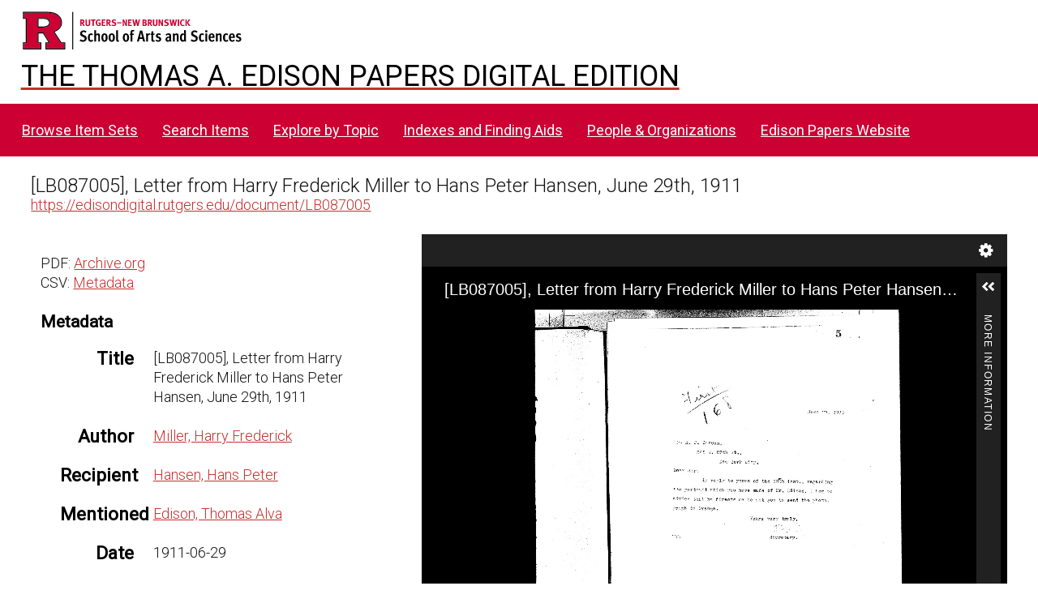

--- FILE ---
content_type: text/css
request_url: https://edisondigital.rutgers.edu/modules/IiifServer/asset/css/iiif-server.css?v=3.6.26
body_size: 361
content:
@charset "UTF-8";

.iiif-copy {
    position: relative;
    display: inline-block;
    width: 45px;
    height: 45px;
    background: url(../img/iiif.png) no-repeat;
    background-size: cover;
    -webkit-filter: grayscale(1);
    filter: grayscale(1);
}

.iiif-copy:hover {
    -webkit-filter: grayscale(0);
    filter: none;
    background-color: #dedede;
}
